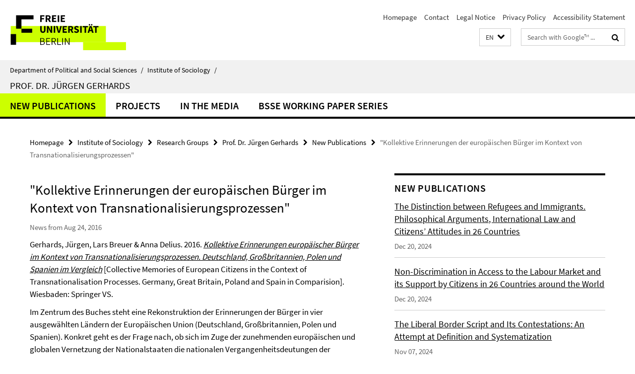

--- FILE ---
content_type: text/html; charset=utf-8
request_url: https://www.polsoz.fu-berlin.de/en/soziologie/arbeitsbereiche/seniorprofessur/new-publications/gerhards_breuer_delius_kollektive_erinnerungen.html
body_size: 7507
content:
<!DOCTYPE html><!-- rendered 2026-01-21 08:04:40 (UTC) --><html class="ltr" lang="en"><head><title>"Kollektive Erinnerungen der europäischen Bürger im Kontext von Transnationalisierungsprozessen" • Prof. Dr. Jürgen Gerhards • Department of Political and Social Sciences</title><!-- BEGIN Fragment default/26011920/views/head_meta/108005171/1588229228?093503:1823 -->
<meta charset="utf-8" /><meta content="IE=edge" http-equiv="X-UA-Compatible" /><meta content="width=device-width, initial-scale=1.0" name="viewport" /><meta content="authenticity_token" name="csrf-param" />
<meta content="4R8unMlzOmAvt740x+0/s7s9QGaxOGmePkHoydxstFk=" name="csrf-token" /><meta content=""Kollektive Erinnerungen der europäischen Bürger im Kontext von Transnationalisierungsprozessen"" property="og:title" /><meta content="website" property="og:type" /><meta content="https://www.polsoz.fu-berlin.de/en/soziologie/arbeitsbereiche/seniorprofessur/new-publications/gerhards_breuer_delius_kollektive_erinnerungen.html" property="og:url" /><!-- BEGIN Fragment default/26011920/views/open_graph_image/23882996/1737124828?122103:20011 -->
<!-- END Fragment default/26011920/views/open_graph_image/23882996/1737124828?122103:20011 -->
<meta content="index,follow" name="robots" /><meta content="2016-08-24" name="dc.date" /><meta content="&quot;Kollektive Erinnerungen der europäischen Bürger im Kontext von Transnationalisierungsprozessen&quot;" name="dc.name" /><meta content="DE-BE" name="geo.region" /><meta content="Berlin" name="geo.placename" /><meta content="52.448131;13.286102" name="geo.position" /><link href="https://www.polsoz.fu-berlin.de/en/soziologie/arbeitsbereiche/seniorprofessur/new-publications/gerhards_breuer_delius_kollektive_erinnerungen.html" rel="canonical" /><!-- BEGIN Fragment default/26011920/views/favicon/23882996/1737124828?132642:72019 -->
<link href="/assets/default2/favicon-12a6f1b0e53f527326498a6bfd4c3abd.ico" rel="shortcut icon" /><!-- END Fragment default/26011920/views/favicon/23882996/1737124828?132642:72019 -->
<!-- BEGIN Fragment default/26011920/head/rss/false/23884405/1607513779?100659:22003 -->
<link href="https://www.polsoz.fu-berlin.de/en/news/index.rss?format=rss" rel="alternate" title="" type="application/rss+xml" /><!-- END Fragment default/26011920/head/rss/false/23884405/1607513779?100659:22003 -->
<!-- END Fragment default/26011920/views/head_meta/108005171/1588229228?093503:1823 -->
<!-- BEGIN Fragment default/26011920/head/assets/23882996/1737124828/?212603:86400 -->
<link href="/assets/default2/default_application-part-1-841e7928a8.css" media="all" rel="stylesheet" type="text/css" /><link href="/assets/default2/default_application-part-2-168016bf56.css" media="all" rel="stylesheet" type="text/css" /><script src="/assets/default2/application-781670a880dd5cd1754f30fcf22929cb.js" type="text/javascript"></script><!--[if lt IE 9]><script src="/assets/default2/html5shiv-d11feba7bd03bd542f45c2943ca21fed.js" type="text/javascript"></script><script src="/assets/default2/respond.min-31225ade11a162d40577719d9a33d3ee.js" type="text/javascript"></script><![endif]--><meta content="Rails Connector for Infopark CMS Fiona by Infopark AG (www.infopark.de); Version 6.8.2.36.82613853" name="generator" /><!-- END Fragment default/26011920/head/assets/23882996/1737124828/?212603:86400 -->
</head><body class="site-seniorprofessur layout-size-L"><div class="debug page" data-current-path="/en/soziologie/arbeitsbereiche/seniorprofessur/new-publications/gerhards_breuer_delius_kollektive_erinnerungen/"><a class="sr-only" href="#content">Springe direkt zu Inhalt </a><div class="horizontal-bg-container-header nocontent"><div class="container container-header"><header><!-- BEGIN Fragment default/26011920/header-part-1/23936772/1733825862/?115950:86400 -->
<a accesskey="O" id="seitenanfang"></a><a accesskey="H" href="https://www.fu-berlin.de/" hreflang="" id="fu-logo-link" title="Zur Startseite der Freien Universität Berlin"><svg id="fu-logo" version="1.1" viewBox="0 0 775 187.5" x="0" y="0"><defs><g id="fu-logo-elements"><g><polygon points="75 25 156.3 25 156.3 43.8 100 43.8 100 87.5 75 87.5 75 25"></polygon><polygon points="100 87.5 150 87.5 150 106.3 100 106.3 100 87.5"></polygon><polygon points="50 112.5 75 112.5 75 162.5 50 162.5 50 112.5"></polygon></g><g><path d="M187.5,25h19.7v5.9h-12.7v7.2h10.8v5.9h-10.8v12.2h-7.1V25z"></path><path d="M237.7,56.3l-7.1-12.5c3.3-1.5,5.6-4.4,5.6-9c0-7.4-5.4-9.7-12.1-9.7h-11.3v31.3h7.1V45h3.9l6,11.2H237.7z M219.9,30.6 h3.6c3.7,0,5.7,1,5.7,4.1c0,3.1-2,4.7-5.7,4.7h-3.6V30.6z"></path><path d="M242.5,25h19.6v5.9h-12.5v6.3h10.7v5.9h-10.7v7.2h13v5.9h-20.1V25z"></path><path d="M269,25h7.1v31.3H269V25z"></path><path d="M283.2,25h19.6v5.9h-12.5v6.3h10.7v5.9h-10.7v7.2h13v5.9h-20.1V25z"></path></g><g><path d="M427.8,72.7c2,0,3.4-1.4,3.4-3.4c0-1.9-1.4-3.4-3.4-3.4c-2,0-3.4,1.4-3.4,3.4C424.4,71.3,425.8,72.7,427.8,72.7z"></path><path d="M417.2,72.7c2,0,3.4-1.4,3.4-3.4c0-1.9-1.4-3.4-3.4-3.4c-2,0-3.4,1.4-3.4,3.4C413.8,71.3,415.2,72.7,417.2,72.7z"></path><path d="M187.5,91.8V75h7.1v17.5c0,6.1,1.9,8.2,5.4,8.2c3.5,0,5.5-2.1,5.5-8.2V75h6.8v16.8c0,10.5-4.3,15.1-12.3,15.1 C191.9,106.9,187.5,102.3,187.5,91.8z"></path><path d="M218.8,75h7.2l8.2,15.5l3.1,6.9h0.2c-0.3-3.3-0.9-7.7-0.9-11.4V75h6.7v31.3h-7.2L228,90.7l-3.1-6.8h-0.2 c0.3,3.4,0.9,7.6,0.9,11.3v11.1h-6.7V75z"></path><path d="M250.4,75h7.1v31.3h-7.1V75z"></path><path d="M261,75h7.5l3.8,14.6c0.9,3.4,1.6,6.6,2.5,10h0.2c0.9-3.4,1.6-6.6,2.5-10l3.7-14.6h7.2l-9.4,31.3h-8.5L261,75z"></path><path d="M291.9,75h19.6V81h-12.5v6.3h10.7v5.9h-10.7v7.2h13v5.9h-20.1V75z"></path><path d="M342.8,106.3l-7.1-12.5c3.3-1.5,5.6-4.4,5.6-9c0-7.4-5.4-9.7-12.1-9.7H318v31.3h7.1V95.1h3.9l6,11.2H342.8z M325.1,80.7 h3.6c3.7,0,5.7,1,5.7,4.1c0,3.1-2,4.7-5.7,4.7h-3.6V80.7z"></path><path d="M344.9,102.4l4.1-4.8c2.2,1.9,5.1,3.3,7.7,3.3c2.9,0,4.4-1.2,4.4-3c0-2-1.8-2.6-4.5-3.7l-4.1-1.7c-3.2-1.3-6.3-4-6.3-8.5 c0-5.2,4.6-9.3,11.1-9.3c3.6,0,7.4,1.4,10.1,4.1l-3.6,4.5c-2.1-1.6-4-2.4-6.5-2.4c-2.4,0-4,1-4,2.8c0,1.9,2,2.6,4.8,3.7l4,1.6 c3.8,1.5,6.2,4.1,6.2,8.5c0,5.2-4.3,9.7-11.8,9.7C352.4,106.9,348.1,105.3,344.9,102.4z"></path><path d="M373.9,75h7.1v31.3h-7.1V75z"></path><path d="M394.4,81h-8.6V75H410V81h-8.6v25.3h-7.1V81z"></path><path d="M429.2,106.3h7.5L426.9,75h-8.5l-9.8,31.3h7.2l1.9-7.4h9.5L429.2,106.3z M419.2,93.4l0.8-2.9c0.9-3.1,1.7-6.8,2.5-10.1 h0.2c0.8,3.3,1.7,7,2.5,10.1l0.7,2.9H419.2z"></path><path d="M443.6,81h-8.6V75h24.3V81h-8.6v25.3h-7.1V81z"></path></g><g><path d="M187.5,131.2h8.9c6.3,0,10.6,2.2,10.6,7.6c0,3.2-1.7,5.8-4.7,6.8v0.2c3.9,0.7,6.5,3.2,6.5,7.5c0,6.1-4.7,9.1-11.7,9.1 h-9.6V131.2z M195.7,144.7c5.8,0,8.1-2.1,8.1-5.5c0-3.9-2.7-5.4-7.9-5.4h-5.1v10.9H195.7z M196.5,159.9c5.7,0,9.1-2.1,9.1-6.6 c0-4.1-3.3-6-9.1-6h-5.8v12.6H196.5z"></path><path d="M215.5,131.2h17.6v2.8h-14.4v10.6h12.1v2.8h-12.1v12.3h14.9v2.8h-18.1V131.2z"></path><path d="M261.5,162.5l-8.2-14c4.5-0.9,7.4-3.8,7.4-8.7c0-6.3-4.4-8.6-10.7-8.6h-9.4v31.3h3.3v-13.7h6l7.9,13.7H261.5z M243.8,133.9h5.6c5.1,0,8,1.6,8,5.9c0,4.3-2.8,6.3-8,6.3h-5.6V133.9z"></path><path d="M267.4,131.2h3.3v28.5h13.9v2.8h-17.2V131.2z"></path><path d="M290.3,131.2h3.3v31.3h-3.3V131.2z"></path><path d="M302.6,131.2h3.4l12,20.6l3.4,6.4h0.2c-0.2-3.1-0.4-6.4-0.4-9.6v-17.4h3.1v31.3H321l-12-20.6l-3.4-6.4h-0.2 c0.2,3.1,0.4,6.2,0.4,9.4v17.6h-3.1V131.2z"></path></g></g></defs><g id="fu-logo-rects"></g><use x="0" xlink:href="#fu-logo-elements" y="0"></use></svg></a><script>"use strict";var svgFLogoObj = document.getElementById("fu-logo");var rectsContainer = svgFLogoObj.getElementById("fu-logo-rects");var svgns = "http://www.w3.org/2000/svg";var xlinkns = "http://www.w3.org/1999/xlink";function createRect(xPos, yPos) {  var rectWidth = ["300", "200", "150"];  var rectHeight = ["75", "100", "150"];  var rectXOffset = ["0", "100", "50"];  var rectYOffset = ["0", "75", "150"];  var x = rectXOffset[getRandomIntInclusive(0, 2)];  var y = rectYOffset[getRandomIntInclusive(0, 2)];  if (xPos == "1") {    x = x;  }  if (xPos == "2") {    x = +x + 193.75;  }  if (xPos == "3") {    x = +x + 387.5;  }  if (xPos == "4") {    x = +x + 581.25;  }  if (yPos == "1") {    y = y;  }  if (yPos == "2") {    y = +y + 112.5;  }  var cssClasses = "rectangle";  var rectColor = "#CCFF00";  var style = "fill: ".concat(rectColor, ";");  var rect = document.createElementNS(svgns, "rect");  rect.setAttribute("x", x);  rect.setAttribute("y", y);  rect.setAttribute("width", rectWidth[getRandomIntInclusive(0, 2)]);  rect.setAttribute("height", rectHeight[getRandomIntInclusive(0, 2)]);  rect.setAttribute("class", cssClasses);  rect.setAttribute("style", style);  rectsContainer.appendChild(rect);}function getRandomIntInclusive(min, max) {  min = Math.ceil(min);  max = Math.floor(max);  return Math.floor(Math.random() * (max - min + 1)) + min;}function makeGrid() {  for (var i = 1; i < 17; i = i + 1) {    if (i == "1") {      createRect("1", "1");    }    if (i == "2") {      createRect("2", "1");    }    if (i == "3") {      createRect("3", "1");    }    if (i == "5") {      createRect("1", "2");    }    if (i == "6") {      createRect("2", "2");    }    if (i == "7") {      createRect("3", "2");    }    if (i == "8") {      createRect("4", "2");    }  }}makeGrid();</script><a accesskey="H" href="https://www.fu-berlin.de/" hreflang="" id="fu-label-link" title="Zur Startseite der Freien Universität Berlin"><div id="fu-label-wrapper"><svg id="fu-label" version="1.1" viewBox="0 0 50 50" x="0" y="0"><defs><g id="fu-label-elements"><rect height="50" id="fu-label-bg" width="50"></rect><g><polygon points="19.17 10.75 36.01 10.75 36.01 14.65 24.35 14.65 24.35 23.71 19.17 23.71 19.17 10.75"></polygon><polygon points="24.35 23.71 34.71 23.71 34.71 27.6 24.35 27.6 24.35 23.71"></polygon><polygon points="13.99 28.88 19.17 28.88 19.17 39.25 13.99 39.25 13.99 28.88"></polygon></g></g></defs><use x="0" xlink:href="#fu-label-elements" y="0"></use></svg></div><div id="fu-label-text">Freie Universität Berlin</div></a><h1 class="hide">Department of Political and Social Sciences</h1><hr class="hide" /><h2 class="sr-only">Service Navigation</h2><ul class="top-nav no-print"><li><a href="/en/index.html" rel="index" title="To the Homepage of: Department of Political and Social Sciences">Homepage</a></li><li><a href="/en/soziologie/kontakt/index.html" title="">Contact</a></li><li><a href="/en/soziologie/impressum/index.html" title="">Legal Notice</a></li><li><a href="https://www.fu-berlin.de/en/datenschutz.html" title="">Privacy Policy</a></li><li><a href="https://www.fu-berlin.de/$REDIRECTS/accessibility.html" title="">Accessibility Statement</a></li></ul><!-- END Fragment default/26011920/header-part-1/23936772/1733825862/?115950:86400 -->
<a class="services-menu-icon no-print"><div class="icon-close icon-cds icon-cds-wrong" style="display: none;"></div><div class="icon-menu"><div class="dot"></div><div class="dot"></div><div class="dot"></div></div></a><div class="services-search-icon no-print"><div class="icon-close icon-cds icon-cds-wrong" style="display: none;"></div><div class="icon-search fa fa-search"></div></div><div class="services no-print"><!-- BEGIN Fragment default/26011920/header/languages/23936772/1733825862/?094009:4027 -->
<div class="services-language dropdown"><div aria-haspopup="listbox" aria-label="Sprache auswählen" class="services-dropdown-button btn btn-default" id="lang" role="button"><span aria-label="English">EN</span><div class="services-dropdown-button-icon"><div class="fa fa-chevron-down services-dropdown-button-icon-open"></div><div class="fa fa-chevron-up services-dropdown-button-icon-close"></div></div></div><ul class="dropdown-menu dropdown-menu-right" role="listbox" tabindex="-1"><li role="option"><a class="fub-language-version" data-locale="de" href="#" hreflang="de" lang="de" title="Deutschsprachige Version">DE: Deutsch</a></li><li aria-disabled="true" aria-selected="true" class="disabled" role="option"><a href="#" lang="en" title="This page is an English version">EN: English</a></li></ul></div><!-- END Fragment default/26011920/header/languages/23936772/1733825862/?094009:4027 -->
<!-- BEGIN Fragment default/26011920/header-part-2/23936772/1733825862/?214918:86400 -->
<div class="services-search"><form action="/en/_search/index.html" class="fub-google-search-form" id="search-form" method="get" role="search"><input name="ie" type="hidden" value="UTF-8" /><label class="search-label" for="search-input">Search terms</label><input autocomplete="off" class="search-input" id="search-input" name="q" placeholder="Search with Google™ ..." title="Please enter search term here" type="text" /><button class="search-button" id="search_button" title="Search with Google™ ..." type="submit"><i class="fa fa-search"></i></button></form><div class="search-privacy-link"><a href="http://www.fu-berlin.de/en/redaktion/impressum/datenschutzhinweise#faq_06_externe_suche" title="Information about data transfer when using Google Search™">Information about data transfer when using Google Search™</a></div></div><!-- END Fragment default/26011920/header-part-2/23936772/1733825862/?214918:86400 -->
</div></header></div></div><div class="horizontal-bg-container-identity nocontent"><div class="container container-identity"><div class="identity closed"><i class="identity-text-parent-icon-close fa fa-angle-up no-print"></i><i class="identity-text-parent-icon-open fa fa-angle-down no-print"></i><div class="identity-text-parent no-print"><a class="identity-text-parent-first" href="/en/index.html" rel="index" title="To the Homepage of: ">Department of Political and Social Sciences<span class="identity-text-separator">/</span></a><a class="identity-text-parent-second" href="/en/soziologie/index.html" rel="" title="To the Homepage of: ">Institute of Sociology<span class="identity-text-separator">/</span></a></div><h2 class="identity-text-main"><a href="/en/soziologie/arbeitsbereiche/seniorprofessur/index.html" title="To the Homepage of:  Prof. Dr. Jürgen Gerhards">Prof. Dr. Jürgen Gerhards</a></h2></div></div></div><!-- BEGIN Fragment default/26011920/navbar-wrapper-ajax/0/23936772/1733825862/?100440:3600 -->
<div class="navbar-wrapper cms-box-ajax-content" data-ajax-url="/en/soziologie/arbeitsbereiche/seniorprofessur/index.html?comp=navbar&amp;irq=1&amp;pm=0"><nav class="main-nav-container no-print" style=""><div class="container main-nav-container-inner"><div class="main-nav-scroll-buttons" style="display:none"><div id="main-nav-btn-scroll-left" role="button"><div class="fa fa-angle-left"></div></div><div id="main-nav-btn-scroll-right" role="button"><div class="fa fa-angle-right"></div></div></div><div class="main-nav-toggle"><span class="main-nav-toggle-text">Menu</span><span class="main-nav-toggle-icon"><span class="line"></span><span class="line"></span><span class="line"></span></span></div><ul class="main-nav level-1" id="fub-main-nav"><li class="main-nav-item level-1 has-children" data-index="0" data-menu-item-path="#" data-menu-shortened="0"><a class="main-nav-item-link level-1" href="#" title="loading...">New Publications</a><div class="icon-has-children"><div class="fa fa-angle-right"></div><div class="fa fa-angle-down"></div><div class="fa fa-angle-up"></div></div><div class="container main-nav-parent level-2" style="display:none"><p style="margin: 20px;">loading... </p></div></li><li class="main-nav-item level-1 has-children" data-index="1" data-menu-item-path="#" data-menu-shortened="0"><a class="main-nav-item-link level-1" href="#" title="loading...">Projects</a><div class="icon-has-children"><div class="fa fa-angle-right"></div><div class="fa fa-angle-down"></div><div class="fa fa-angle-up"></div></div><div class="container main-nav-parent level-2" style="display:none"><p style="margin: 20px;">loading... </p></div></li><li class="main-nav-item level-1 has-children" data-index="2" data-menu-item-path="#" data-menu-shortened="0"><a class="main-nav-item-link level-1" href="#" title="loading...">In the Media</a><div class="icon-has-children"><div class="fa fa-angle-right"></div><div class="fa fa-angle-down"></div><div class="fa fa-angle-up"></div></div><div class="container main-nav-parent level-2" style="display:none"><p style="margin: 20px;">loading... </p></div></li><li class="main-nav-item level-1 has-children" data-index="3" data-menu-item-path="#" data-menu-shortened="0"><a class="main-nav-item-link level-1" href="#" title="loading...">BSSE Working Paper Series</a><div class="icon-has-children"><div class="fa fa-angle-right"></div><div class="fa fa-angle-down"></div><div class="fa fa-angle-up"></div></div><div class="container main-nav-parent level-2" style="display:none"><p style="margin: 20px;">loading... </p></div></li></ul></div><div class="main-nav-flyout-global"><div class="container"></div><button id="main-nav-btn-flyout-close" type="button"><div id="main-nav-btn-flyout-close-container"><i class="fa fa-angle-up"></i></div></button></div></nav></div><script type="text/javascript">$(document).ready(function () { Luise.Navigation.init(); });</script><!-- END Fragment default/26011920/navbar-wrapper-ajax/0/23936772/1733825862/?100440:3600 -->
<div class="content-wrapper main horizontal-bg-container-main"><div class="container breadcrumbs-container nocontent"><div class="row"><div class="col-xs-12"><div class="box breadcrumbs no-print"><p class="hide">Path Navigation</p><ul class="fu-breadcrumb"><li><a href="/en/index.html">Homepage</a><i class="fa fa-chevron-right"></i></li><li><a href="/en/soziologie/index.html">Institute of Sociology</a><i class="fa fa-chevron-right"></i></li><li><a href="/en/soziologie/arbeitsbereiche/index.html">Research Groups</a><i class="fa fa-chevron-right"></i></li><li><a href="/en/soziologie/arbeitsbereiche/seniorprofessur/index.html">Prof. Dr. Jürgen Gerhards</a><i class="fa fa-chevron-right"></i></li><li><a href="/en/soziologie/arbeitsbereiche/seniorprofessur/new-publications/index.html">New Publications</a><i class="fa fa-chevron-right"></i></li><li class="active">&quot;Kollektive Erinnerungen der europäischen Bürger im Kontext von Transnationalisierungsprozessen&quot;</li></ul></div></div></div></div><div class="container"><div class="row"><main class="col-m-7 print-full-width"><!--skiplink anchor: content--><div class="fub-content fub-fu_news_dok"><a id="content"></a><div class="box box-news-doc"><h1 class="box-news-doc-headline">&quot;Kollektive Erinnerungen der europäischen Bürger im Kontext von Transnationalisierungsprozessen&quot;</h1><!-- BEGIN Fragment default/26011920/content_media/108005171/1588229228/108005171/1588229228/?091441:601 -->
<!-- END Fragment default/26011920/content_media/108005171/1588229228/108005171/1588229228/?091441:601 -->
<p class="box-news-doc-date">News from Aug 24, 2016</p><div class="editor-content "><p>Gerhards, Jürgen, Lars Breuer &amp; Anna Delius. 2016. <em><a target="_blank" href="http://www.springer.com/de/book/9783658134013">Kollektive Erinnerungen europäischer Bürger im Kontext von Transnationalisierungsprozessen. Deutschland, Großbritannien, Polen und Spanien im Vergleich</a></em> [Collective Memories of European Citizens in the Context of Transnationalisation Processes. Germany, Great Britain, Poland and Spain in Comparision]. Wiesbaden: Springer VS.</p>
<p>Im Zentrum des Buches steht eine Rekonstruktion der Erinnerungen der Bürger in vier ausgewählten Ländern der Europäischen Union (Deutschland, Großbritannien, Polen und Spanien). Konkret geht es der Frage nach, ob sich im Zuge der zunehmenden europäischen und globalen Vernetzung der Nationalstaaten die nationalen Vergangenheitsdeutungen der Menschen verändert und sich für transnationale und europäische Erinnerungen geöffnet haben. Wie konstruieren die Bürger kollektive Erinnerungen in Zeiten von Transnationalisierung und Europäisierung? Und welche nationalen und transnationalen Bezüge nehmen sie dabei vor?</p></div><div class="box-news-doc-nav"><a class="box-news-doc-nav-overview" href="/en/soziologie/arbeitsbereiche/seniorprofessur/new-publications/index.html" rel="contents" title="overview New Publications" type="button"><span class="icon-cds icon-cds-overview"></span></a><a class="box-news-doc-nav-arrow-first" href="/en/soziologie/arbeitsbereiche/seniorprofessur/new-publications/distinction-between-refugees-and-immigrants.html" rel="first" title="first page" type="button"><span class="icon-cds icon-cds-arrow-first"></span></a><a class="box-news-doc-nav-arrow-prev" href="/en/soziologie/arbeitsbereiche/seniorprofessur/new-publications/gerhards_et_al_european-welfare-state.html" rel="prev" title="previous page: &quot;Do European citizens support the idea of a European welfare state?&quot;" type="button"><span class="icon-cds icon-cds-arrow-prev"></span></a><span class="box-news-doc-pagination" title="page 66 of 100 pages">66 / 100</span><a class="box-news-doc-nav-arrow-next" href="/en/soziologie/arbeitsbereiche/seniorprofessur/new-publications/scheve-et-al-emotional-timeline.html" rel="next" title="next page: &quot;The Emotional Timeline of Unemployment&quot;" type="button"><span class="icon-cds icon-cds-arrow-next"></span></a><a class="box-news-doc-nav-arrow-last" href="/en/soziologie/arbeitsbereiche/seniorprofessur/new-publications/pub_european_integration.html" rel="last" title="last page" type="button"><span class="icon-cds icon-cds-arrow-last"></span></a></div></div><noscript><div class="warning_box"><em class="mark-4">Please enable JavaScript in Your browser.</em></div></noscript></div></main><!-- BEGIN Fragment default/26011920/sidebar_subtree/23936772/1733825862/?093441:1801 -->
<aside class="col-m-5 sidebar-right no-print nocontent"><div class="row"><div class="col-l-11 col-l-offset-1"><div class="content-element"><!-- BEGIN Fragment default/26011920/news-box-outer/107972407/1710429768/?100440:3600 -->
<div class="box box-news-list-v1 box-border box-news-cms-5"><h3 class="box-news-list-v1-headline">New Publications</h3><div class="news cms-box-ajax-content" data-ajax-url="/en/soziologie/arbeitsbereiche/seniorprofessur/new-publications/index.html?irq=1&amp;page=1"><div class="spinner news" style="display: none; width: 16px; padding: 20px;"><img alt="spinner" src="/assets/default2/spinner-39a0a2170912fd2acf310826322141db.gif" /></div><noscript><em class="mark-4">Please enable JavaScript.</em><p><a href="/en/soziologie/arbeitsbereiche/seniorprofessur/new-publications/index.html" title="New Publications">overview</a></p></noscript></div></div><!-- END Fragment default/26011920/news-box-outer/107972407/1710429768/?100440:3600 -->
</div></div></div></aside><!-- END Fragment default/26011920/sidebar_subtree/23936772/1733825862/?093441:1801 -->
</div></div></div><!-- BEGIN Fragment default/26011920/footer/banners/23935907/1728650035/?094033:3600 -->
<div class="container container-bottom-banner"><div class="box box-bottom-banner box-bottom-banner-cms-master-banner"><a class="box-text-banner-link box-bottom-banner-link" href="/en/soziologie/studium/master/index.html" target="_self" title="Master of Arts &quot;Sociology – European Societies&quot;"><span class="box-text-banner-icon"><div class="fa fa-chevron-right"></div></span><span class="box-text-banner-text">Master&#39;s Program &quot;Sociology – European Societies&quot;</span></a></div><div class="box box-bottom-banner box-bottom-banner-cms-blackboard-banner"><a class="box-text-banner-link box-bottom-banner-link" href="https://lms.fu-berlin.de" target="_blank" title="Login Blackboard"><span class="box-text-banner-icon"><div class="fa fa-chevron-right"></div></span><span class="box-text-banner-text">Blackboard</span></a></div><div class="box box-bottom-banner box-bottom-banner-cms-cm-banner"><a class="box-text-banner-link box-bottom-banner-link" href="https://www.ecampus.fu-berlin.de/" target="_blank" title="https://www.ecampus.fu-berlin.de/"><span class="box-text-banner-icon"><div class="fa fa-chevron-right"></div></span><span class="box-text-banner-text">Campus Management</span></a></div></div><!-- END Fragment default/26011920/footer/banners/23935907/1728650035/?094033:3600 -->
<div class="horizontal-bg-container-footer no-print nocontent"><footer><div class="container container-footer"><div class="row"><!-- BEGIN Fragment default/26011920/footer/col-2/23936772/1733825862/?100440:3600 -->
<div class="col-m-6 col-l-3"><div class="box"><h3 class="footer-section-headline">Service Navigation</h3><ul class="footer-section-list fa-ul"><li><a href="/en/index.html" rel="index" title="To the Homepage of: Department of Political and Social Sciences"><i class="fa fa-li fa-chevron-right"></i>Homepage</a></li><li><a href="/en/soziologie/kontakt/index.html" title=""><i class="fa fa-li fa-chevron-right"></i>Contact</a></li><li><a href="/en/soziologie/impressum/index.html" title=""><i class="fa fa-li fa-chevron-right"></i>Legal Notice</a></li><li><a href="https://www.fu-berlin.de/en/datenschutz.html" title=""><i class="fa fa-li fa-chevron-right"></i>Privacy Policy</a></li><li><a href="https://www.fu-berlin.de/$REDIRECTS/accessibility.html" title=""><i class="fa fa-li fa-chevron-right"></i>Accessibility Statement</a></li></ul></div></div><!-- END Fragment default/26011920/footer/col-2/23936772/1733825862/?100440:3600 -->
<div class="col-m-6 col-l-3"><div class="box"><h3 class="footer-section-headline">This Page</h3><ul class="footer-section-list fa-ul"><li><a href="#" onclick="javascript:self.print();return false;" rel="alternate" role="button" title="Print this page"><i class="fa fa-li fa-chevron-right"></i>Print</a></li><!-- BEGIN Fragment default/26011920/footer/col-4.rss/23936772/1733825862/?100440:3600 -->
<li><a href="https://www.polsoz.fu-berlin.de/en/news/index.rss?format=rss" target="_blank" title="Subscribe RSS-Feed"><i class="fa fa-li fa-chevron-right"></i>Subscribe RSS-Feed</a></li><!-- END Fragment default/26011920/footer/col-4.rss/23936772/1733825862/?100440:3600 -->
<!-- BEGIN Fragment default/26011920/footer/col-4.languages/23936772/1733825862/?100440:3600 -->
<li><a class="fub-language-version" data-locale="en" href="/en/soziologie/arbeitsbereiche/seniorprofessur/index.html?irq=0&amp;next=de" hreflang="de" lang="de" title="Deutschsprachige Version"><i class="fa fa-li fa-chevron-right"></i>Deutsch</a></li><!-- END Fragment default/26011920/footer/col-4.languages/23936772/1733825862/?100440:3600 -->
</ul></div></div><div class="clearfix visible-m"></div></div></div><div class="container container-seal"><div class="row"><div class="col-xs-12"><img alt="The Seal of the Freie Universität Berlin" id="fu-seal" src="/assets/default2/fu-siegel-web-schwarz-684a4d11be3c3400d8906a344a77c9a4.png" /><div id="fu-seal-description">The Latin words veritas, justitia, and libertas, which frame the seal of Freie Universität Berlin, stand for the values that have defined the academic ethos of Freie Universität since its founding in December 1948.</div></div></div></div></footer></div><script src="/assets/default2/henry-55a2f6b1df7f8729fca2d550689240e9.js" type="text/javascript"></script></div></body></html>

--- FILE ---
content_type: text/html; charset=utf-8
request_url: https://www.polsoz.fu-berlin.de/en/soziologie/arbeitsbereiche/seniorprofessur/index.html?comp=navbar&irq=1&pm=0
body_size: 983
content:
<!-- BEGIN Fragment default/26011920/navbar-wrapper/23936772/1733825862/?093442:1800 -->
<!-- BEGIN Fragment default/26011920/navbar/e06ec30ed0a79c9102a24706213a2021b739c697/?090442:86400 -->
<nav class="main-nav-container no-print nocontent" style="display: none;"><div class="container main-nav-container-inner"><div class="main-nav-scroll-buttons" style="display:none"><div id="main-nav-btn-scroll-left" role="button"><div class="fa fa-angle-left"></div></div><div id="main-nav-btn-scroll-right" role="button"><div class="fa fa-angle-right"></div></div></div><div class="main-nav-toggle"><span class="main-nav-toggle-text">Menu</span><span class="main-nav-toggle-icon"><span class="line"></span><span class="line"></span><span class="line"></span></span></div><ul class="main-nav level-1" id="fub-main-nav"><li class="main-nav-item level-1" data-index="0" data-menu-item-path="/en/soziologie/arbeitsbereiche/seniorprofessur/new-publications" data-menu-shortened="0" id="main-nav-item-new-publications"><a class="main-nav-item-link level-1" href="/en/soziologie/arbeitsbereiche/seniorprofessur/new-publications/index.html">New Publications</a></li><li class="main-nav-item level-1" data-index="1" data-menu-item-path="/en/soziologie/arbeitsbereiche/seniorprofessur/projekte" data-menu-shortened="0" id="main-nav-item-projekte"><a class="main-nav-item-link level-1" href="/en/soziologie/arbeitsbereiche/seniorprofessur/projekte/index.html">Projects</a></li><li class="main-nav-item level-1" data-index="2" data-menu-item-path="/en/soziologie/arbeitsbereiche/seniorprofessur/in_den_medien" data-menu-shortened="0" id="main-nav-item-in_den_medien"><a class="main-nav-item-link level-1" href="/en/soziologie/arbeitsbereiche/seniorprofessur/in_den_medien/index.html">In the Media</a></li><li class="main-nav-item level-1" data-index="3" data-menu-item-path="/en/soziologie/arbeitsbereiche/seniorprofessur/bsse_working_papers" data-menu-shortened="0" id="main-nav-item-bsse_working_papers"><a class="main-nav-item-link level-1" href="/en/soziologie/arbeitsbereiche/seniorprofessur/bsse_working_papers/index.html">BSSE Working Paper Series</a></li></ul></div><div class="main-nav-flyout-global"><div class="container"></div><button id="main-nav-btn-flyout-close" type="button"><div id="main-nav-btn-flyout-close-container"><i class="fa fa-angle-up"></i></div></button></div></nav><script type="text/javascript">$(document).ready(function () { Luise.Navigation.init(); });</script><!-- END Fragment default/26011920/navbar/e06ec30ed0a79c9102a24706213a2021b739c697/?090442:86400 -->
<!-- END Fragment default/26011920/navbar-wrapper/23936772/1733825862/?093442:1800 -->


--- FILE ---
content_type: text/html; charset=utf-8
request_url: https://www.polsoz.fu-berlin.de/en/soziologie/arbeitsbereiche/seniorprofessur/new-publications/index.html?irq=1&page=1
body_size: 847
content:
<!-- BEGIN Fragment default/26011920/news-box-wrapper/1/107972407/1710429768/?090635:113 -->
<!-- BEGIN Fragment default/26011920/news-box/1/4352866ae7dc20281448f45898c7f44d08c06c8f/?100442:3600 -->
<a href="/en/soziologie/arbeitsbereiche/seniorprofessur/new-publications/distinction-between-refugees-and-immigrants.html"><div class="box-news-list-v1-element"><p class="box-news-list-v1-title"><span>The Distinction between Refugees and Immigrants. Philosophical Arguments, International Law and Citizens’ Attitudes in 26 Countries</span></p><p class="box-news-list-v1-date">Dec 20, 2024</p></div></a><a href="/en/soziologie/arbeitsbereiche/seniorprofessur/new-publications/non-discrimination-in-access-to-the-labour-market.html"><div class="box-news-list-v1-element"><p class="box-news-list-v1-title"><span>Non-Discrimination in Access to the Labour Market and its Support by Citizens in 26 Countries around the World</span></p><p class="box-news-list-v1-date">Dec 20, 2024</p></div></a><a href="/en/soziologie/arbeitsbereiche/seniorprofessur/new-publications/liberal-border-script-contestations.html"><div class="box-news-list-v1-element"><p class="box-news-list-v1-title"><span>The Liberal Border Script and Its Contestations: An Attempt at Definition and Systematization</span></p><p class="box-news-list-v1-date">Nov 07, 2024</p></div></a><div class="cms-box-prev-next-nav box-news-list-v1-nav"><a class="cms-box-prev-next-nav-overview box-news-list-v1-nav-overview" href="/en/soziologie/arbeitsbereiche/seniorprofessur/new-publications/index.html" rel="contents" role="button" title="overview New Publications"><span class="icon-cds icon-cds-overview"></span></a><span class="cms-box-prev-next-nav-arrow-prev disabled box-news-list-v1-nav-arrow-prev" title="previous page"><span class="icon-cds icon-cds-arrow-prev disabled"></span></span><span class="cms-box-prev-next-nav-pagination box-news-list-v1-pagination" title="page 1 of 10 pages"> 1 / 10 </span><span class="cms-box-prev-next-nav-arrow-next box-news-list-v1-nav-arrow-next" data-ajax-url="/en/soziologie/arbeitsbereiche/seniorprofessur/new-publications/index.html?irq=1&amp;page=2" onclick="Luise.AjaxBoxNavigation.onClick(event, this)" rel="next" role="button" title="next page"><span class="icon-cds icon-cds-arrow-next"></span></span></div><!-- END Fragment default/26011920/news-box/1/4352866ae7dc20281448f45898c7f44d08c06c8f/?100442:3600 -->
<!-- END Fragment default/26011920/news-box-wrapper/1/107972407/1710429768/?090635:113 -->
